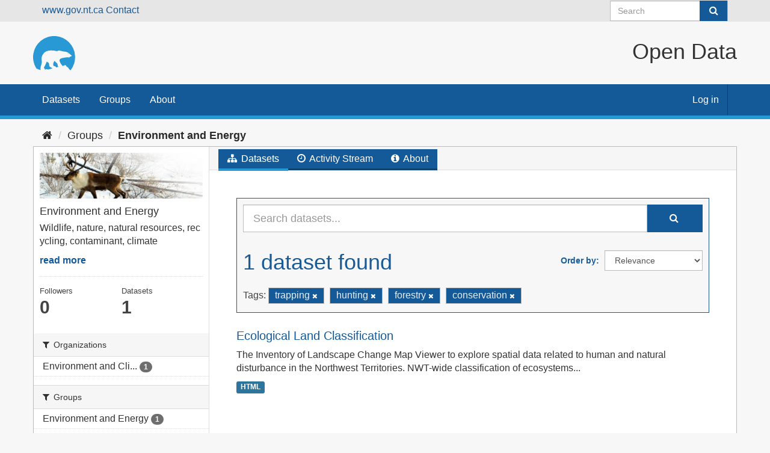

--- FILE ---
content_type: text/css; charset=utf-8
request_url: https://opendata.gov.nt.ca/css/gnwt.css
body_size: 25385
content:
/* ====================================
   default text sizes. Stolen from inspecting gnwt websites
   ==================================== */
h1 {
  font-size: 36px;
  line-height: 39px;
  font-weight: 400;

}

h2 {
  font-size: 30px;
  line-height: 33px;
  font-weight: 400;

}

h2.page-heading {
  inline-size: max-content;
  padding: 45px;
  padding-bottom: 0;
}

.dataset-heading a {
  color: #155a98;
  font-size: 20px;
}

.dataset-item {
  border-bottom: 1px solid #bbb;
  padding-bottom: 20px;
  margin-bottom: 20px;
}

.search-form {
  margin-bottom: 20px;
  padding-bottom: 25px;
  border-bottom: none;
}

.header-links {
  margin-inline: 20px;
}

/* ====================================
   The white background on the top of the page with the logo and title
   ==================================== */
body {
  background: none;
  background-color: #f7f7f7;
  font-size: 16px;
}

header {
  background-color: #f7f7f7;
  /* height: 104px; */
}

header div.header-image {
  margin: 0 auto;
  height: 104px;
  padding: 0;
}

img.logo {
  height: 104px;
  padding: 23.5px;
  padding-left: 0;
}

h1.title {
  font-size: 36px;
  font-weight: 400;
  line-height: 39px;
  float: right;
  margin-top: 30px;
}

/* the message counter when logged in */
.masthead .account .notifications a span.badge {
  font-size: 12px;
  margin-left: 3px;
  padding: 1px 6px;
  background-color: #bbb;
  border-radius: 0px;
  text-shadow: none;
  color: #f7f7f7;
}

.account.avatar.authed {
  margin: -3px;
}

.account ul li a {
  float: right;
  border-right: solid 1px #0d3b65;
  padding: 14.5px;
}

.account ul li a:hover {
  background-color: #0d3b65;
  color: #fff;
}

/* the button on the search field in the nav */
.simple-input .field .btn-search {
  position: absolute;
  display: block;
  height: 34px;
  width: 46px;
  padding: 0;
  top: 10px;
  right: 1px;
  margin-top: -10px;
  background-color: #155a98;
  border: none;
  color: #fff;
  -webkit-transition: color 0.2s ease-in;
  -o-transition: color 0.2s ease-in;
  transition: color 0.2s ease-in;
}

/* the button on the main search feild */
.input-group-btn:last-child>.btn,
.input-group-btn:last-child>.btn-group {
  z-index: 2;
  margin-left: 0px;
  border: 1px;
  background: #155a98;
  fill: white;
  color: white;
  height: 46px;
  width: 92px;
}

/* the search field */
.simple-input .field {
  position: relative;
  display: block;
  height: auto;
  width: 100%;
  color: #333;
  margin-top: 0px;
  -webkit-transition: border-color 0.2s ease-in;
  -o-transition: border-color 0.2s ease-in;
  transition: border-color 0.2s ease-in;
}

@media (max-width: 767px) {
  nav.section.navigation {
    float: none;
    background: #155a98;
    margin-top: -7px;
    padding-top: 0px;
    overflow-y: unset;
    display: block;
  }
}

/* ====================================
   select2 overrides
   ==================================== */
.select2-container-multi .select2-choices {
  border: 1px solid #ccc;
  border-radius: 0px;
  height: auto;
  padding: 0;
  margin: 0;
  background-color: #fff;
  box-shadow: none;
  border-bottom-right-radius: 0px;
  border-bottom-left-radius: 0px;
}

.select2-drop-active {
  border: 1px solid #ccc;
  border-radius: 0px;
  height: auto;
  padding: 0;
  margin: 0;
  background-color: #fff;
  box-shadow: none;
  border-bottom-right-radius: 0px;
  border-bottom-left-radius: 0px;
}

.select2-results .select2-highlighted {
  background-color: #2699d5;
  color: #fff;
}

.select2-drop-active {
  border: 1px solid #ccc;
  border-radius: 0px;
  height: auto;
  padding: 0;
  margin: 0;
  background-color: #fff;
  box-shadow: none;
  border-bottom-right-radius: 0px;
  border-bottom-left-radius: 0px;
}

.select2-drop.select2-drop-above.select2-drop-active.select2-drop.select2-drop-above.select2-drop-active {
  border: 1px solid #2699d5;
  border-top-color: #2699d5;
  border-radius: 0px;
  height: auto;
  padding: 0;
  margin: 0;
  background-color: #fff;
  box-shadow: none;
  border-bottom-right-radius: 0px;
  border-bottom-left-radius: 0px;
}

.select2-results.select2-results .select2-highlighted.select2-highlighted {
  background-color: #155a98;
  color: #fff;
}

.select2-container.select2-container .select2-choice.select2-choice {
  border-radius: 0px;
  background-color: #fff;
  box-shadow: none;
  border-bottom-right-radius: 0px;
  border-bottom-left-radius: 0px;
}

.select2-container.select2-container .select2-choice.select2-choice {
  border-radius: 0px;
  background-color: #fff;
  box-shadow: none;
  border-bottom-right-radius: 0px;
  border-bottom-left-radius: 0px;
}

.select2-drop-active.select2-drop-active {
  border: 1px solid #2699d5;
}

.select2-dropdown-open.select2-drop-above .select2-choice {
  border: #2699d5;
}

.select2-container-active.select2-container-active .select2-choice {
  border: #2699d5;
}

.select2-dropdown-open.select2-drop-above .select2-choice,
.select2-dropdown-open.select2-drop-above .select2-choices {
  border: 1px solid #2699d5;
}

.select2-dropdown-open.select2-drop-above .select2-choice.select2-choice {
  border-color: #2699d5;
}

/* ====================================
   The buttons and other interface elements
   ==================================== */
.toolbar {
  z-index: 100;
  margin-bottom: 0px;
}

.ckanext-datapreview>iframe {
  border: 1.5px solid #2699d5;
  border-radius: 2px;
  box-shadow: 0 0 20px rgb(0 0 0 / 33%);
}

.btn {
  display: inline-block;
  margin-bottom: 0;
  font-weight: normal;
  text-align: center;
  white-space: nowrap;
  vertical-align: middle;
  touch-action: manipulation;
  cursor: pointer;
  background-image: none;
  border: 1px solid transparent;
  padding: 6px 24px;
  font-size: 16px;
  line-height: 1.42857143;
  border-radius: 0px;
  -webkit-user-select: none;
  -moz-user-select: none;
  -ms-user-select: none;
  user-select: none;
}

.btn-danger {
  color: #fff;
  background-color: hsl(0, 72%, 40%);
  border-color: hsl(0, 72%, 40%);
  border-radius: 0px;
}

.btn-primary {
  color: #fff;
  background-color: #155a98;
  border-color: #155a98;
  border-radius: 0px;
  /*
          box-shadow: 0px 0px 5px #00000021, 0px 0px 15px #155a9885;
          */
  box-shadow: none;
}
.btn.btn-default {
  color: #fff;
  background-color:#155a98;
  border-color: #155a98;
  border-radius: 0px;
  box-shadow: none;
}
.btn.btn-default:hover {
  color: #fff;
  background-color: #0a4273;
  border-color: rgb(41, 137, 190);
  box-shadow: none;
}

/*
.btn.btn-default {
  color: #333;
  background-color: #ccc;
  border-radius: 0px;
}

.btn.btn-default:hover {
  color: #fff;
  background-color: #999;
  border-radius: 0px;
}
*/

.btn.btn-primary:hover {
  color: #fff;
  background-color: #0a4273;
  border-color: rgb(41, 137, 190);
  /*
          box-shadow: #2699d5;
          */
  box-shadow: none;
}

.btn.btn-primary:focus {
  color: #fff;
  background-color: #0d3b65;
  border-color: #0d3b65;
}

.btn.btn-primary:active {
  color: #fff;
  background-color: #0d3b65;
  border-color: #0d3b65;
}

.btn-primary:active:hover,
.btn-primary.active:hover,
.open>.dropdown-toggle.btn-primary:hover,
.btn-primary:active:focus,
.btn-primary.active:focus,
.open>.dropdown-toggle.btn-primary:focus,
.btn-primary:active.focus,
.btn-primary.active.focus,
.open>.dropdown-toggle.btn-primary.focus {
  color: #fff;
  background-color: #0d3b65;
  border-color: #0d3b65;
}

.btn.btn-success {
  color: #fff;
  background-color: #3A833A;
  border-color: #327132;
  /*
          box-shadow: 0px 0px 5px #00000021, 0px 0px 15px hsl(120deg 39% 37% / 46%);
          */
}


element.style {
  border-radius: 0px;
}

a {
  color: #155a98;
}

a:hover {
  color: #2699d5;
}

.dropdown-menu {
  background-color: rgba(255, 255, 255, 0.8);
  border: 1px solid #ccc;
  border-radius: 0px;
  height: auto;
  padding: 0;
  margin: 0;
  box-shadow: none;
  backdrop-filter: blur(3px);
}

body a {
  color: #155a98;
}

body a:hover {
  color: #2699d5;
}

.editor .editor-info-block a {
  color: #155a98;
}

.editor .editor-info-block a:hover {
  color: #2699d5;
}

.wrapper {
  border: 1px solid #bbb;
  border-radius: 0;
  box-shadow: none;
  /*
          -webkit-box-shadow: 0 0 0 4px rgb(0 0 0 / 5%);
          box-shadow: 0px 0px 10px #ffffff, 0px 0px 5px 1px #155a9896, 0px 0px 25px #00000054;
          */
}

.resource-view-list.resource-view-list li {
  margin-bottom: -3px;
  border: 1px solid #bbb;
  border-radius: 0;
}

.error-block {
  border-radius: 0 0 0px 0px;
  display: block;
  padding: 6px 8px 3px;
  background: hsl(0, 72%, 40%);
  color: #fff;
  width: auto;
}

.input-group-addon {
  padding: 6px 12px;
  font-size: 14px;
  font-weight: 400;
  line-height: 1;
  color: #555555;
  text-align: center;
  background-color: #eeeeee;
  border: 1px solid #bbb;
  border-radius: 0px;
}

.alert {
  padding: 15px;
  margin-bottom: 20px;
  font-style: italic;
  font-weight: bolder;
  border: 3px solid rgb(0, 0, 0);
  border-radius: 0px;
  box-shadow: none;
  /*
          box-shadow: 0px 0px 10px #ffffff, 0px 0px 5px 1px #155a98,0px 0px 25px #b7b7b7;
          */
}

.alert-error {
  color: #af1d1d;
  background-color: hsl(0deg 100% 45% / 23%);
  border-color: #af1d1d;
}

.alert-warning {
  color: #155a98;
  background-color: #2699d529;
  border-color: #155a98;
}


.control-large input {
  border-radius: 0px;
}

/* a98d57ea_main.css | http://yk00-vweb04t:5000/webassets/base/a98d57ea_main.css */

@media (min-width: 768px) {
  .wrapper.no-nav .module>.page-header {
    /* margin-top: 0; */
    margin-top: 1px;
  }
}

/* Inline #4 | http://yk00-vweb04t:5000/en/dashboard/ */

.module-content.page-header.hug {
  height: 36px;
}

/* ====================================
   pOP-OVER MENU
   ==================================== */
.popover {
  border-radius: 0;
}

.popover-followee .nav {
  border-radius: 0;
}

.popover-content {
  border-radius: 0;
}

.popover-header input {
  border-radius: 0;
}

.popover-followee .popover-header input {
  border-radius: 0;
}

.popover-followee .popover-header .input-group-addon {
  border-radius: 0;
}

.nav-pills>li.active>a,
.nav-pills>li.active>a:hover,
.nav-pills>li.active>a:focus {
  color: #fff;
  background-color: #155a98;
  border-radius: 0;
}

.popover-followee .nav li.active a i {
  color: #155a98;
  background-color: #fff;
}

.popover-followee .nav li a i {
  background-color: #155a98;
  color: #fff;
  margin-right: 11px;
  padding: 3px 5px;
  line-height: 1;
  border-radius: 100px;
  -webkit-box-shadow: inset 0 1px 2x rgba(0, 0, 0, 0.2);
  box-shadow: inset 0 1px 2x rgba(0, 0, 0, 0.2);
}

.popover-followee .nav li a:hover i {
  background-color: #2699d5;
}

#followee-filter {
  float: left !important;
  margin-right: 10px;
}

/* ====================================
   Tags
   ==================================== */
.tag {
  display: inline-block;
  margin-bottom: 4px;
  color: #eee;
  background-color: #155a98;
  padding: 1px 10px;
  border: 1px solid #bbb;
  border-radius: 0px;
  -webkit-box-shadow: none;
  box-shadow: none;
}

a.tag:hover {
  text-decoration: none;
  color: #fff;
  background-color: #2699d5;
  border: 1px solid #155a98;
  -webkit-box-shadow: none;
  box-shadow: none;

}

.well {
  min-height: 20px;
  padding: 19px;
  margin-bottom: 20px;
  background-color: #e6e6e6;
  border: 1px solid #ccc;
  border-radius: 0;
  /* -webkit-box-shadow: inset 0 1px 1px rgb(0 0 0 / 5%); */
  box-shadow: none;
}

.tag-list {
  padding-left: 0;
  margin: 0;
  list-style: none;
  padding: 10px 10px 5px 10px;
}

.select2-container-multi.select2-container .select2-choices {
  background-color: #e6e6e6;
  border: 1px solid #ccc;
  border-radius: 0;
  /* -webkit-box-shadow: inset 0 1px 1px rgb(0 0 0 / 5%); */
  box-shadow: none;
}

.select2-container-multi.select2-container-active .select2-choices {
  background-color: #e6e6e6;
  border: 1px solid #ccc;
  border-radius: 0;
  /* -webkit-box-shadow: inset 0 1px 1px rgb(0 0 0 / 5%); */
  box-shadow: none;
}

.select2-container-multi .select2-choices .select2-search-choice.select2-search-choice {
  display: inline-block;
  margin-bottom: 4px;
  color: #eee;
  background: #155a98;
  padding: 1px 10px;
  border: 1px solid #bbb;
  border-radius: 0px;
  -webkit-box-shadow: none;
  box-shadow: none;
  padding: 3px 5px 3px 18px;
  margin: 3px 0 3px 5px;
  position: relative;
}

.select2-container-multi .select2-search-choice-close {
  position: absolute;
  top: 3px;
  right: 5px;
  display: inline-block;
  font-weight: bold;
  cursor: pointer;
  color: #999;
  font-size: 12px;
  line-height: 13px;
  text-align: center;
  width: 12px;
  height: 12px;
  filter: opacity(0.75) drop-shadow(0 0 0.01px #f00)saturate(2);
  /* This makes the close button red in the keyword editor*/
}

/* =====================================================
   The "account masthead.masthead" bar across the top of the site
   =====================================================*/
.account-masthead {
  background: rgb(230, 230, 230) none;
  height: 36px;
  padding: 6px;
}

/* The "bubble" containing the number of new notifications. */
.account-masthead .account .notifications a span {
  background-color: #155a98;
}

/* The text and icons in the user account info. */
.account-masthead .account ul li a {
  color: #3e3e3e;
  vertical-align: middle;
}

/* The user account info text and icons, when the user's pointer is hovering
   over them. */
.account-masthead .account ul li a:hover {
  color: rgba(255, 255, 255, 0.7);
  background-color: #155a98;
}G

.navbar-left {
  float: none
}

.form-control {
  border-radius: 0px;
  border-color: #bbb;

}

.form-control:focus {
  border-color: #155a98;
  outline: 0;
  -webkit-box-shadow: inset 0 1px 1px rgba(0, 0, 0, .075), 0 0 8px rgba(102, 175, 233, 0.6);
  box-shadow: inset 0 1px 1px rgba(0, 0, 0, .075), 0 0 8px rgba(21, 90, 152, 0.6);
}

.editor textarea {
  border-radius: 0px 0px 0 0;
  border-bottom: none;
  border-color: #bbb;
}

.editor .editor-info-block {
  border-radius: 0px;
  border-color: #bbb;
}


/* ========================================================================
   The main masthead.masthead bar that contains the site logo, nav links, and search
   ======================================================================== */

.masthead {
  background: rgb(21, 90, 152);
  /* box-shadow: 0px 10px 25px 5px rgb(21 90 152 / 58%), 0px 1px 2px 1px #0000006e; */
  border-bottom: 6px solid #2699d5;
  padding-bottom: 0px;
  padding-top: 0px;
  height: 20px;
}

html.js body header.navbar.navbar-static-top.masthead {
  height: 58px;

}

.nav {
  font-size: 16px;
}

.masthead .navbar-collapse {
  padding: 0px 0
}

.masthead .navigation .nav-pills {
  border-radius: 0;
  padding-bottom: 0px;
  padding-bottom: 14px;
  line-height: 28px;
}

/* The "navigation pills" in the masthead.masthead (the links to Datasets,
   Organizations, etc) when the user's pointer hovers over them. */
.masthead .navigation .nav-pills li a:hover {
  background-color: rgb(13, 59, 101);
  color: white;


}

.masthead .navigation .nav-pills li a:focus {
  background-color: rgb(13, 59, 101);
  color: white;



}

.navbar-collapse.in {
  overflow-y: visible;
}

.collapse.in {
  display: block;
}

/* The "active" navigation pill (for example, when you're on the /dataset page
   the "Datasets" link is active). */
.masthead .navigation .nav-pills li.active a {
  background-color: rgb(38 153 213);


}

/* The "box shadow" effect that appears around the search box when it
   has the keyboard cursor's focus. */
.masthead input[type="text"]:focus {
  border-style: solid 2px;
}

.nav>li>a {
  padding: 5px 15px;
}

.nav-pills>li>a {
  border-radius: 0px;
  padding: 12px 15px;
}

.input-group-btn:last-child>.btn,
.input-group-btn:last-child>.btn-group {
  z-index: 2;
  margin-left: 0px;
  border: 1px;
  background: #155a98;
  fill: white;
  color: white;
  height: 46px;
}

.module>.page-header {
  margin-top: 0px;
  padding-top: 4px;
}

.toolbar .breadcrumb a {
  color: #2a2a2a;
  text-shadow: none;
}

.module>.page-header {
  margin-top: 0px;
  margin-left: 0px;
  margin-right: 0px;
  padding-top: 4px;
}

/* ====================================
   The main content area
   ==================================== */


.media-view {
  position: absolute;
  top: 0;
  left: 0;
  right: 0;
  bottom: 0;
  border: 1px solid #ccc;
  overflow: hidden;
  -webkit-transition: all 0.2s ease-in;
  -o-transition: all 0.2s ease-in;
  transition: all 0.2s ease-in;
  -webkit-box-shadow: 0 0 0px 0px rgb(0 0 0 / 70%);
  box-shadow: 0 0 0px 0px rgb(0 0 0 / 70%);
  border-radius: 0px;
}

.box {
  border-radius: 0px;
  border-color: #bbb;
  box-shadow: none;
  background-color: rgba(255, 255, 255, 0.90);
  backdrop-filter: blur(3px) saturate(5);
}

.homepage .module-search {
  background-color: rgba(21, 91, 152, 0.93);
  backdrop-filter: blur(3px) saturate(10);
}

.homepage .module-search .module-content {
  border-radius: 0px;
  color: #fff;
  border: none;
  box-shadow: none;
  background-color: transparent;

}

.homepage .module-search .tags {
  border-radius: 0px;
  border: 1px solid;
  border-color: #103c64;
  box-shadow: none;
  background-color: #155b9800;
  backdrop-filter: blur(3px) saturate(1);
}

.media-view:hover,
.media-view.hovered {
  border-color: rgb(41, 137, 190);
  -webkit-box-shadow: 0 0 10px 0px rgb(0 0 0 / 50%);
  box-shadow: 0 0 10px 0px rgb(0 0 0 / 50%);

}

.media-image {
  object-fit: cover;
  height: 75px;
  width: inherit;
  border-radius: 0;
  border: solid 1px #ccc;
}

.media-overlay .media-image {
  float: none;
  display: block;
  margin-right: 0;
  object-fit: cover;
  height: unset;
  width: inherit;
  border-radius: 0;
  border: solid 1px #ccc;
}

.media-grid {
  padding-left: 0;
  margin: 0;
  list-style: none;
  min-height: 205px;
  padding-top: 10px;
  background-image: none;
  border: 1px solid #ccc;
  background-color: #e6e6e6;
}
.media-grid-featured {
  padding-left: 0;
  margin: 0;
  list-style: none;
  min-height: 205px;
  padding-top: 10px;
  background-image: none;
  border: 1px solid #ccc;
  background-color: #e6e6e6;
  display: flex;
  padding-right: 10px;
  overflow-x: auto;
}
.media-item {
  float: left;
  padding: 10px;
  margin: 0 0 10px 10px;
  background-color: white;
  border-radius: 0px;
}
/* Fix word breaking across lines in Departments cards on Department and Topic page */
.media-description{
  word-wrap: break-word;
  word-break: normal;
}
/* Remove map from dataset page */
#dataset-map {
  display:none;
}

/* Hide Language Selector */
.col-md-4.attribution {
  display: none;
}
.media-grid-featured.media-item {
  position: relative;
  float: left;
  width: 100%;
  padding: 10px;
  margin: 0 0 10px 10px;
  background-color: white;
  border-radius: 0px;
}

ul.featured {
  list-style: none;
  margin-left: -30px;
  margin-right: -15px;
}

ul.featured div {
  margin: 3px;

}

.homepage [role=main] {
  padding: 20px 0;
}

@media (min-width: 768px) {
  .main {
    background-image: none;
    background-color: #f7f7f7;
  }

}

[role=main],
.main {
  position: relative;
  padding-bottom: 15px;
}

div.homepage.layout-3 {

  background: #f7f7f7;
}

div.hero {
  background: center url(/iStock-466655832gimpcropped.webp);
  /*background-image: linear-gradient(to right, #103c64, #309ad3);*/
  border: 1px solid #bbb;
  background-repeat: no-repeat;
  background-size: cover;
}

ul.nav.nav-tabs {
  margin: inherit;
}

.nav-tabs>li>a {
  margin-right: 0px;
  line-height: 1.42857143;
  border: 0px solid transparent;
  border-radius: 0px 0px 0 0;
  color: white;
  background: #155a98;
  border-bottom: solid hsl(208deg 76% 25%);
}

video {
  width: 100%;
  height: 100%;
  object-fit: cover;
}

@media (max-width: 991px) {
  .page-header .nav-tabs>li a {
    webkit-border-radius: 0px;
    moz-border-radius: 0px;
    border-radius: 0px;
  }
}

.nav-tabs.nav-tabs>li>a:hover {
  margin-right: 0px;
  line-height: 1.42857143;
  border: 0px solid transparent;
  border-radius: 0px 0px 0 0;
  color: white;
  background: hsl(208deg 76% 25%);
  border-bottom: solid hsl(208deg 76% 25%);
}

.nav-tabs.nav-tabs>li.active>a {
  margin-right: 0px;
  line-height: 1.42857143;
  border: 0px solid transparent;
  border-radius: 0px 0px 0 0;
  color: white;
  text-shadow: 0 0 1px #2699d5;
  background: #155a98;
  border-bottom: solid 4px #2699d5;
}

.nav-tabs.nav-tabs>li>a:focus {
  margin-right: 0px;
  line-height: 1.42857143;
  border: 0px solid transparent;
  border-radius: 0px 0px 0 0;
  color: white;
  text-shadow: 0 0 1px #2699d5;
  background: hsl(208deg 76% 25%);
  border-bottom: solid 4px #2699d5;
}

header.module-content.page-header {
  height: 39px;
  margin-left: -15px;
  margin-right: -15px;
}

.module-content.page-header.hug {
  height: 37px;
  margin-left: 0px;
  margin-right: 0px;
}

/* .masthead .section {
  background: #1a5b96;
} */
/* ====================================
   The footer at the bottom of the site
   ==================================== */

.site-footer {
  background: hsl(0, 0%, 24%) no-repeat center bottom 100%;
  background-image: url(https://www.ece.gov.nt.ca/sites/all/themes/gnwt_base_theme/images/footer-curve.jpg);
  line-height: 24px;
  font-size: 16px;
  border-top: solid 6px #2699d5;
  height: 454px;
}

/* The text in the footer. */
.site-footer,
.site-footer label,
.site-footer small {
  color: rgba(255, 255, 255, 0.6);
}

/* The link texts in the footer. */
.site-footer a {
  color: rgba(255, 255, 255, 0.6);
}

/* a98d57ea_main.css | http://yk00-vweb04t/webassets/base/a98d57ea_main.css */

@media (min-width: 992px) {
  .masthead .navbar-collapse {
    /* float: right; */
  }
}

/* Element | http://yk00-vweb04t/ */

form.section {
  float: right;
}

/* gnwt.css | http://yk00-vweb04t/css/gnwt.css */

h1.title {
  /* float: right; */
  text-align: right;
  flex-grow: 1;
}

/* Element | http://yk00-vweb04t/ */

.header-image {
  display: flex;
}

/* Element | http://yk00-vweb04t/ */

a.logo {
  width: 120px;
}

/* a98d57ea_main.css | http://yk00-vweb04t/webassets/base/a98d57ea_main.css */

.context-info .image img, .context-info .image a {
  border-radius: 0px;
}

.context-info .module-content {
  /* padding: 15px; */
  padding: 10px;
}



/* a98d57ea_main.css | http://yk00-vweb04t/webassets/base/a98d57ea_main.css */

@media (min-width: 768px) {
  .nav-item.active > a::before, .nav-aside li.active a::before {
    /* border: 20px solid transparent; */
    /* border-left-color: #647A82; */
    border: none;
  }
}
.filtered.pill {
  display: inline-block;
  margin-bottom: 4px;
  color: #eee;
  background-color: #155a98;
  padding: 1px 10px;
  border: 1px solid #bbb;
  border-radius: 0px;
  -webkit-box-shadow: none;
  box-shadow: none;
}
.search-form {
    color: #1a5b96;
    line-height: 32px;
    margin: 10px 0 0 0;
    border: solid 1px;
    padding: 10px;
    background: #f7f7f7;
    margin-bottom: 25px;
}
.input-group-btn:last-child>.btn, .input-group-btn:last-child>.btn-group {
    z-index: 2;
    margin-left: 0px;
    border: 1px;
    background: #155a98;
    fill: white;
    color: white;
    height: 46px;
}
.nav-item.active > a, .nav-aside li.active a {
  /* background-color: #647A82; */
  background-color: #2699D5;
  border-right: solid 7px #2699d5;
  margin-right: -30px;
}

.nav-item.active > a:hover, .nav-aside li.active a:hover {
  /* background-color: #647A82; */
  background-color: #155a98;
}

.nav-item > a, .nav-aside li a {
  /* font-size: 14px; */
  font-size: 16px;
}

.nav > li > a:hover, .nav > li > a:focus {
  background-color: #155a98;
  color: #fff;
}

/* a98d57ea_main.css | http://yk00-vweb04t:5000/webassets/base/a98d57ea_main.css */

@media (min-width: 992px) {
  .masthead .navbar-collapse {
    /* float: right; */
    float: left;
  }
}

@media (min-width: 768px) {

  .container>.navbar-header,
  .container-fluid>.navbar-header,
  .container>.navbar-collapse,
  .container-fluid>.navbar-collapse {
    /* margin-left: 0; */
    margin-left: -15px;
  }
}

/* Element | http://yk00-vweb04t:5000/dataset/new */
html.js body div.account-masthead div.container form.section.site-search.simple-input {
  margin-top: -5px;
}

.account.not-authed .account.avatar.authed {
  display: flex;
  float: right;

}
.modal-backdrop {
  position: fixed;
  top: 0;
  right: 0;
  bottom: 0;
  left: 0;
  z-index: 1040;
  background-color: #f7f7f7;
}
.modal-backdrop.in {
  filter: alpha(opacity=80);
  opacity: 0.8;
}
.modal-content {
  position: relative;
  background-color: #2b9bff2e;
  background-clip: padding-box;
  color: #155a98;
  border: 3px solid rgb(21, 90, 152);
  border-radius: 0px;
  -webkit-box-shadow: 0 3px 9px rgba(0, 0, 0, 0.5);
  box-shadow: 0 3px 9px rgba(0, 0, 0, 0.5);
  outline: 0px;
  backdrop-filter: blur(3px);
  padding: 15px;
  margin-bottom: 20px;
  font-style: italic;
  font-weight: bolder;
}
.alert-info {
  color: #155a98;
  background-color: #2b9bff2e;
  border-color: #155a98;
}

/* Modifications for mobile browsers for z-order */
.module-content {
  clear: both;
}
.masthead {
  z-index: 110;
}
form.lang-select {
  display: none;
}
@media (max-width: 991px) {
  header.module-content {
    height: auto !important;
  }
}
@media (max-width: 767px) {
  nav.account.not-authed {
    position: absolute;
    right: 50px;
    top: 0px;
  }
}
@media (max-width: 450px) {
  .account-masthead {
    height: auto;
  }
  .account-masthead form.site-search {
    float: none;
    padding-top: 10px;
   } 
  }
